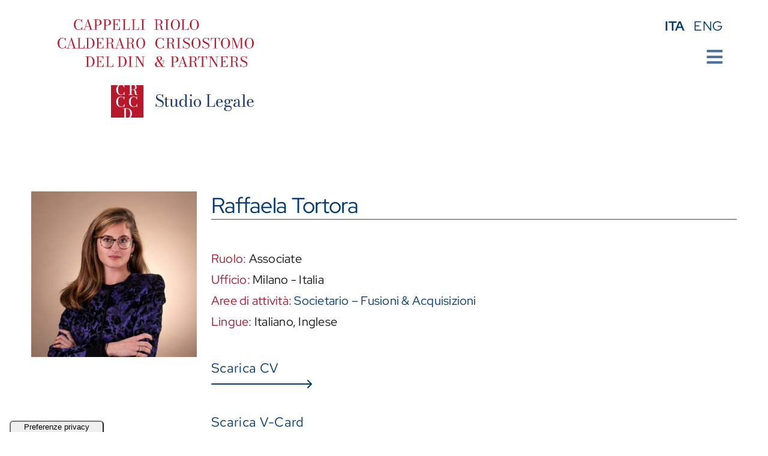

--- FILE ---
content_type: text/css
request_url: https://www.crccdlex.com/wp-content/themes/Avada-Child-Theme/style.css?ver=6.9
body_size: 532
content:
/*
Theme Name: Avada Child
Description: Child theme for Avada theme
Author: ThemeFusion
Author URI: https://theme-fusion.com
Template: Avada
Version: 1.0.0
Text Domain:  Avada
*/


/* Inizio Stili Contact Form 7 */


/* Validazioni Contact Form 7 */
.wpcf7-not-valid-tip {
    color: var(--awb-color5);
    font-size: 1em;
    font-weight: normal;
    display: block;
    background: var(--awb-color1);
    padding: 1px 3px;
}


label{
    font-size: 18px;
    font-weight: bold;
    color: #fff;
}

select option{
    background: #c15e70;
}



/* Stile privacy CF7 */
label.privacy{
    font-size: 16px;
    font-weight: normal;
}

label.privacy a{
    font-weight: bold;
    color: #fff;
    text-decoration:underline;
}
label.privacy a:hover{
    text-decoration:none;
}


.wpcf7-acceptance span.wpcf7-list-item{
   margin:0;
}

.wpcf7-acceptance input[type="checkbox"]{
   width: 30px; 
   height: 30px;
   margin:0 10px 0 0;
}

/* Messaggi di errore */
.wpcf7 .wpcf7-form.failed .wpcf7-response-output, .wpcf7 .wpcf7-form.invalid .wpcf7-response-output, .wpcf7 .wpcf7-form.spam .wpcf7-response-output, .wpcf7 .wpcf7-form.unaccepted .wpcf7-response-output,.wpcf7 .wpcf7-form.sent .wpcf7-response-output{
	background-color:#fff!important;
}



/* Stile testi Form Contact Form 7 */
.wpcf7-captchar, .wpcf7-form .wpcf7-date, .wpcf7-form .wpcf7-number, .wpcf7-form .wpcf7-quiz, .wpcf7-form .wpcf7-select, .wpcf7-form .wpcf7-text{
    font-weight:bold;
}


/* Pulsanti Form Contact Form 7 */

.wpcf7-form input[type=submit]:not(.fusion-button-span-yes){
    width: auto;
    color: var(--awb-color5);
    background: var(--awb-color1);
    font-weight: bold;
    padding: 15px 40px;
    float: right;
}

.wpcf7-form input[type="submit"]:hover, .wpcf7-submit:hover{
    background: var(--awb-color1)!important;
    opacity: 0.8;
}


/* Curriculum File upload Contact Form 7 */
a.invio-file {
    background: #fff;
    padding: 15px 20px;
    color: var(--awb-color5);
    font-family: var(--awb-typography3-font-family) !important;
    position: absolute;
    left: 0px;
    top: 25px;
    font-size: 16px;
    cursor: pointer;
}
a.invio-file:hover {
  opacity: 0.8;
}
label.curriculum {
  position: relative;
}
input[type="file"] {
  font-size: 16px;
  font-family: var(--awb-typography3-font-family)!important;
  font-weight: normal;
  color:#fff;
  background:#c15e70;
  padding:15px 50px;
  width:100%;
}
input[type=file]::file-selector-button {
    visibility: hidden;
}


/* Fine Stili Contact Form 7 */

--- FILE ---
content_type: image/svg+xml
request_url: https://www.crccdlex.com/wp-content/uploads/freccia-bottone-crccd-blu-003B75.svg
body_size: -14
content:
<?xml version="1.0" encoding="UTF-8"?>
<svg xmlns="http://www.w3.org/2000/svg" id="Livello_1" data-name="Livello 1" viewBox="0 0 170 14">
  <defs>
    <style>
      .cls-1 {
        fill: none;
        stroke: #003b75;
        stroke-linecap: round;
        stroke-linejoin: round;
        stroke-width: 2px;
      }
    </style>
  </defs>
  <polyline class="cls-1" points="1 7 169 7 163 13"></polyline>
  <line class="cls-1" x1="163" y1="1" x2="169" y2="7"></line>
</svg>


--- FILE ---
content_type: application/javascript; charset=utf-8
request_url: https://cs.iubenda.com/cookie-solution/confs/js/12659260.js
body_size: -240
content:
_iub.csRC = { consApiKey: '8AyLRYSobRti9YPRLG2E5Un6ciPqO03M', showBranding: false, publicId: '9efa3c82-6db6-11ee-8bfc-5ad8d8c564c0', floatingGroup: false };
_iub.csEnabled = true;
_iub.csPurposes = [3,1,4,2,"s"];
_iub.cpUpd = 1768224154;
_iub.csT = 0.3;
_iub.googleConsentModeV2 = true;
_iub.totalNumberOfProviders = 6;


--- FILE ---
content_type: image/svg+xml
request_url: https://www.crccdlex.com/wp-content/uploads/logo-studio-legale-crccd.svg
body_size: 9986
content:
<?xml version="1.0" encoding="UTF-8"?>
<svg data-name="Livello 1" viewBox="0 0 470.45 235.23" xmlns="http://www.w3.org/2000/svg">
<defs>
<style>.cls-1 {
        fill: none;
      }

      .cls-1, .cls-2, .cls-3 {
        stroke-width: 0px;
      }

      .cls-4 {
        clip-path: url(#a);
      }

      .cls-2 {
        fill: #1d3c6f;
      }

      .cls-3 {
        fill: #b7182c;
      }</style>
<clipPath id="a">
<rect class="cls-1" width="470.45" height="235.23"/>
</clipPath>
</defs>
<g class="cls-4">
<path class="cls-3" d="m18.16,65.15c-.36.75-.86,1.4-1.5,1.96s-1.39.99-2.25,1.3c-.86.31-1.83.46-2.89.46-1.43,0-2.64-.33-3.63-.98s-1.79-1.54-2.39-2.65c-.6-1.11-1.04-2.37-1.32-3.79-.28-1.41-.41-2.88-.41-4.39s.14-2.97.41-4.39c.28-1.41.71-2.68,1.32-3.79.6-1.11,1.4-1.99,2.39-2.65s2.2-.98,3.63-.98c1.18,0,2.28.24,3.31.73,1.03.49,1.87,1.19,2.53,2.11.66.92,1.03,2.02,1.1,3.3h.89v-6.83h-.77l-1.6,1.82c-.77-.68-1.65-1.2-2.65-1.58-1-.38-2.05-.57-3.13-.57-2.23,0-4.19.55-5.87,1.66-1.68,1.1-2.99,2.62-3.92,4.55-.93,1.93-1.4,4.13-1.4,6.61s.47,4.68,1.4,6.61c.93,1.93,2.24,3.45,3.92,4.55,1.68,1.1,3.64,1.66,5.87,1.66,1.25,0,2.41-.2,3.49-.61,1.07-.4,1.99-.96,2.76-1.65l1.47,1.93h.77v-6.82h-.87c-.07.86-.28,1.67-.64,2.42m15.61-21.05h-.89l-8.59,24.57h-2.95v.88h7.25v-.88h-3.31l2.35-6.83h8.78l2.19,6.83h-3.3v.88h9.56v-.88h-2.65l-8.44-24.57Zm-5.84,16.88l4.25-12.34,3.95,12.34h-8.2Zm35.73,3.9c-.12.82-.37,1.52-.76,2.08-.39.57-.96.99-1.73,1.28-.77.29-1.8.43-3.1.43h-5.1v-23.21h2.95v-.88h-9.07v.88h2.97v23.21h-2.97v.88h17.85v-7.49h-.87c0,1.06-.06,1.99-.18,2.81m12.93-20.29h-9.23v.88h2.97v23.21h-2.97v.88h9.23c1.75,0,3.35-.31,4.81-.94,1.46-.63,2.71-1.51,3.76-2.64,1.06-1.13,1.87-2.45,2.44-3.97s.86-3.16.86-4.94c0-2.36-.48-4.49-1.44-6.38-.96-1.89-2.33-3.38-4.11-4.47-1.77-1.09-3.88-1.64-6.32-1.64m8.08,12.49c0,1.51-.14,2.96-.41,4.35-.28,1.39-.73,2.63-1.35,3.72-.62,1.09-1.45,1.95-2.49,2.58-1.03.63-2.31.95-3.82.95h-3.12v-23.21h3.12c1.43,0,2.65.32,3.67.95,1.02.63,1.86,1.49,2.51,2.58.65,1.09,1.13,2.33,1.43,3.72.31,1.39.46,2.84.46,4.35m25.39,4.99h-.87c0,1.41-.17,2.61-.5,3.59s-.92,1.73-1.75,2.25c-.84.51-2.01.77-3.51.77h-5.26v-11.59h1.96c.63,0,1.17.11,1.64.33.47.22.83.57,1.1,1.04.26.47.4,1.08.4,1.82h.87v-7.14h-.87c0,.74-.13,1.34-.4,1.79-.26.45-.63.77-1.1.97-.47.2-1.01.3-1.64.3h-1.96v-10.74h5.6c1.29,0,2.3.25,3.04.74.74.49,1.27,1.19,1.58,2.08.31.89.47,1.93.47,3.12h.87v-6.83h-17.69v.88h2.97v23.21h-2.97v.88h18.02v-7.49Zm25.34,6.59c-.26.07-.56.11-.9.11-.54,0-.91-.21-1.11-.63-.2-.42-.32-.98-.36-1.68-.04-.7-.07-1.47-.09-2.3-.02-.84-.12-1.67-.3-2.51-.18-.83-.5-1.6-.96-2.3-.47-.7-1.16-1.26-2.08-1.69-.71-.33-1.61-.53-2.68-.6,1.12-.09,2.12-.27,2.97-.55,1.23-.41,2.16-1.06,2.8-1.95.64-.89.96-2.05.96-3.5s-.34-2.64-1.02-3.6c-.68-.96-1.64-1.68-2.88-2.15-1.24-.47-2.68-.71-4.34-.71h-10.88v.88h3.63v23.21h-3.63v.88h10.4v-.88h-3.64v-11.2h3.96c1.01,0,1.8.17,2.38.51.58.34,1,.81,1.26,1.39.26.58.43,1.24.51,1.96.08.73.12,1.48.13,2.25.01.78.05,1.53.11,2.26.06.73.21,1.38.46,1.97.24.58.63,1.05,1.16,1.39.53.34,1.28.52,2.23.52.63,0,1.21-.05,1.75-.15s.95-.22,1.21-.37l-.31-.83c-.22.11-.46.2-.72.28m-14.14-12.06v-11.12h4.12c1.06,0,1.95.21,2.69.63.74.42,1.3,1.05,1.69,1.88.39.83.59,1.85.59,3.06s-.2,2.23-.59,3.06c-.39.83-.95,1.45-1.69,1.86-.73.41-1.63.62-2.69.62h-4.12Zm23.47,12.09h-3.31l2.35-6.83h8.78l2.19,6.83h-3.3v.88h9.56v-.88h-2.66l-8.44-24.57h-.89l-8.59,24.57h-2.95v.88h7.25v-.88Zm3.59-20.03l3.95,12.34h-8.2l4.25-12.34Zm36.73,19.73c-.22.11-.46.2-.72.28-.26.07-.56.11-.9.11-.54,0-.91-.21-1.11-.63-.2-.42-.32-.98-.36-1.68-.04-.7-.07-1.47-.09-2.3-.02-.84-.12-1.67-.3-2.51-.18-.83-.5-1.6-.96-2.3s-1.16-1.26-2.09-1.69c-.71-.33-1.61-.53-2.68-.6,1.12-.09,2.11-.27,2.97-.55,1.23-.41,2.16-1.06,2.8-1.95.64-.89.96-2.05.96-3.5s-.34-2.64-1.02-3.6c-.68-.96-1.64-1.68-2.88-2.15-1.24-.47-2.68-.71-4.34-.71h-10.88v.88h3.63v23.21h-3.63v.88h10.4v-.88h-3.64v-11.2h3.96c1.01,0,1.8.17,2.38.51.58.34,1,.81,1.26,1.39.27.58.43,1.24.51,1.96.08.73.12,1.48.13,2.25.01.78.05,1.53.11,2.26.06.73.21,1.38.46,1.97.24.58.63,1.05,1.16,1.39.53.34,1.28.52,2.23.52.63,0,1.21-.05,1.75-.15.55-.1.95-.22,1.21-.37l-.31-.83Zm-14.85-11.79v-11.12h4.12c1.06,0,1.95.21,2.69.63.74.42,1.3,1.05,1.69,1.88.39.83.59,1.85.59,3.06s-.19,2.23-.59,3.06c-.39.83-.95,1.45-1.69,1.86-.73.41-1.63.62-2.69.62h-4.12Zm36.65-8.59c-.93-1.18-2.04-2.09-3.33-2.75-1.29-.66-2.73-.99-4.33-.99s-3.04.33-4.33.99c-1.3.66-2.41,1.58-3.34,2.75-.93,1.18-1.64,2.54-2.14,4.09-.49,1.55-.74,3.21-.74,4.99s.23,3.44.7,4.99c.47,1.55,1.15,2.91,2.06,4.09.91,1.18,2.01,2.1,3.31,2.75,1.3.66,2.8.99,4.48.99s3.16-.33,4.46-.99c1.3-.66,2.41-1.58,3.31-2.75.91-1.18,1.59-2.54,2.06-4.09.47-1.55.7-3.21.7-4.99s-.25-3.44-.74-4.99c-.49-1.55-1.21-2.91-2.13-4.09m-1.16,13.49c-.18,1.43-.5,2.72-.97,3.86-.47,1.14-1.15,2.05-2.04,2.73-.89.68-2.05,1.01-3.48,1.01s-2.6-.34-3.49-1.01c-.89-.68-1.57-1.59-2.04-2.73-.47-1.14-.8-2.43-.97-3.86-.18-1.43-.27-2.9-.27-4.41s.1-2.98.31-4.41c.2-1.43.55-2.72,1.06-3.86.5-1.14,1.19-2.05,2.07-2.73.88-.68,1.99-1.02,3.35-1.02s2.46.34,3.34,1.02c.87.68,1.56,1.59,2.06,2.73.5,1.14.85,2.43,1.06,3.86.2,1.43.31,2.9.31,4.41s-.09,2.98-.27,4.41m34.31-12.59c.62-1.11,1.44-1.99,2.46-2.65,1.02-.65,2.26-.98,3.73-.98,1.21,0,2.35.24,3.41.73,1.06.49,1.93,1.19,2.61,2.11.68.92,1.06,2.02,1.14,3.3h.92v-6.83h-.8l-1.65,1.82c-.79-.68-1.7-1.2-2.73-1.58-1.03-.38-2.11-.57-3.23-.57-2.3,0-4.31.55-6.04,1.66-1.73,1.1-3.08,2.62-4.04,4.55-.96,1.93-1.44,4.13-1.44,6.61s.48,4.68,1.44,6.61c.96,1.93,2.31,3.45,4.04,4.55,1.73,1.1,3.75,1.65,6.04,1.65,1.29,0,2.49-.2,3.59-.61,1.1-.41,2.05-.96,2.85-1.65l1.51,1.93h.8v-6.83h-.9c-.07.87-.29,1.67-.66,2.42-.37.75-.89,1.4-1.55,1.96-.66.55-1.43.99-2.32,1.3-.89.31-1.88.46-2.98.46-1.47,0-2.71-.33-3.73-.98-1.02-.65-1.84-1.54-2.46-2.65-.62-1.11-1.07-2.37-1.36-3.79-.28-1.42-.42-2.88-.42-4.39s.14-2.97.42-4.39c.28-1.41.74-2.68,1.36-3.79m30.39,8.57c1.04,0,1.86.17,2.45.52.6.34,1.03.81,1.3,1.39.27.58.45,1.24.53,1.97.08.73.13,1.48.14,2.25.01.78.05,1.53.11,2.26.06.73.22,1.38.47,1.96.25.58.65,1.05,1.2,1.39.55.34,1.32.51,2.3.51.65,0,1.25-.05,1.81-.15.56-.1.98-.22,1.25-.37l-.32-.83c-.23.11-.47.2-.74.27-.27.07-.57.11-.92.11-.55,0-.94-.21-1.15-.63-.21-.42-.33-.98-.37-1.68-.04-.7-.07-1.47-.09-2.31-.02-.84-.12-1.67-.31-2.5-.18-.83-.51-1.6-.99-2.3-.48-.7-1.2-1.26-2.15-1.69-.73-.33-1.65-.53-2.76-.6,1.15-.09,2.18-.27,3.06-.55,1.26-.41,2.22-1.06,2.88-1.95.65-.89.98-2.06.98-3.5s-.35-2.64-1.05-3.61c-.7-.96-1.69-1.67-2.96-2.15-1.27-.47-2.76-.71-4.47-.71h-11.21v.88h3.73v23.21h-3.73v.88h10.71v-.88h-3.75v-11.2h4.08Zm-4.08-12h4.25c1.09,0,2.01.21,2.77.63.76.42,1.34,1.05,1.74,1.88.4.83.6,1.85.6,3.06s-.2,2.23-.6,3.05c-.4.83-.98,1.45-1.74,1.87-.76.41-1.68.61-2.77.61l-4.25.02v-11.12Zm29.46,0v-.88h-11.04v.88h3.74v23.21h-3.74v.88h11.04v-.88h-4.08v-23.21h4.08Zm20.35,21.2c.65-1.07.97-2.33.97-3.77,0-1.3-.24-2.4-.74-3.31-.49-.91-1.14-1.68-1.95-2.3-.81-.63-1.7-1.18-2.67-1.64-.97-.47-1.94-.9-2.91-1.31s-1.85-.84-2.66-1.29c-.81-.46-1.46-.98-1.95-1.59-.49-.6-.74-1.35-.74-2.24,0-1.2.42-2.16,1.27-2.89.84-.73,2.09-1.1,3.75-1.1,1.13,0,2.16.21,3.09.64.92.43,1.7,1.08,2.34,1.94.64.87,1.07,1.97,1.3,3.3h.88v-6.84h-.76l-1.53,2.08c-.72-.69-1.56-1.21-2.52-1.56-.96-.35-2.01-.52-3.14-.52-1.34,0-2.56.26-3.64.77-1.09.52-1.95,1.24-2.59,2.16-.64.93-.96,2-.96,3.22s.25,2.28.75,3.14c.5.86,1.15,1.59,1.97,2.19.82.6,1.71,1.12,2.7,1.57.98.45,1.96.88,2.94,1.29.98.41,1.88.86,2.7,1.35.82.49,1.48,1.07,1.97,1.74.49.67.74,1.5.74,2.47,0,1.06-.23,1.95-.71,2.69-.47.74-1.15,1.3-2.04,1.69-.88.39-1.94.58-3.17.58-1.11,0-2.1-.15-2.97-.46-.87-.3-1.62-.73-2.26-1.27-.64-.54-1.17-1.18-1.57-1.92-.4-.74-.69-1.55-.87-2.42h-.9v6.84h.78l1.51-2.31c.75.76,1.68,1.36,2.77,1.8,1.09.44,2.37.67,3.84.67,1.63,0,3.04-.3,4.23-.88,1.19-.59,2.11-1.42,2.76-2.49m23.8-.52c.93-1.18,1.64-2.54,2.12-4.09s.72-3.21.72-4.99-.25-3.44-.76-4.99c-.51-1.55-1.24-2.91-2.2-4.09-.96-1.18-2.1-2.1-3.43-2.75-1.33-.66-2.82-.99-4.46-.99s-3.13.33-4.46.99c-1.33.66-2.48,1.58-3.44,2.75-.96,1.18-1.69,2.54-2.2,4.09s-.76,3.21-.76,4.99.24,3.44.72,4.99c.48,1.55,1.19,2.91,2.12,4.09.93,1.18,2.07,2.09,3.41,2.75,1.34.66,2.88.99,4.61.99s3.25-.33,4.59-.99c1.34-.66,2.48-1.58,3.41-2.75m-1.32-4.66c-.18,1.43-.52,2.72-1,3.86-.49,1.14-1.19,2.05-2.11,2.73-.92.68-2.11,1.01-3.58,1.01s-2.68-.34-3.6-1.01c-.92-.68-1.62-1.59-2.11-2.73-.49-1.15-.82-2.43-1-3.86-.18-1.43-.27-2.9-.27-4.41s.1-2.98.32-4.41c.21-1.43.57-2.72,1.09-3.86.51-1.14,1.23-2.05,2.13-2.73.91-.68,2.06-1.01,3.44-1.01s2.54.34,3.44,1.01c.9.68,1.61,1.59,2.12,2.73.51,1.14.87,2.43,1.09,3.86.21,1.43.31,2.9.31,4.41s-.09,2.98-.27,4.41M40.41,19.58c-.94-1.93-1.42-4.13-1.42-6.61s.47-4.68,1.42-6.61c.94-1.93,2.26-3.45,3.96-4.55,1.7-1.1,3.67-1.66,5.93-1.66,1.1,0,2.16.19,3.17.57,1.01.38,1.9.91,2.68,1.58l1.61-1.81h.78v6.82h-.9c-.08-1.28-.45-2.37-1.11-3.29-.67-.92-1.52-1.63-2.56-2.12-1.04-.49-2.15-.73-3.34-.73-1.44,0-2.66.33-3.66.98s-1.8,1.54-2.41,2.65c-.61,1.11-1.06,2.37-1.33,3.79-.28,1.42-.41,2.88-.41,4.39s.14,2.97.41,4.39c.28,1.41.72,2.68,1.33,3.79.61,1.11,1.42,1.99,2.41,2.65s2.22.98,3.66.98c1.08,0,2.05-.16,2.92-.47.87-.31,1.63-.74,2.27-1.3.64-.55,1.15-1.21,1.52-1.96.37-.75.58-1.56.65-2.42h.88v6.83h-.78l-1.48-1.93c-.78.7-1.71,1.25-2.79,1.66-1.08.4-2.26.61-3.52.61-2.25,0-4.23-.55-5.93-1.66-1.7-1.1-3.02-2.62-3.96-4.55m27.78,4.99h-3.35l2.38-6.83h8.87l2.21,6.83h-3.33v.88h9.66v-.88h-2.68L73.42,0h-.9l-8.67,24.57h-2.98v.88h7.33v-.88Zm3.63-20.03l3.99,12.34h-8.29l4.3-12.34Zm24.18,20.03h-2.98v-9.7h3.64c2,0,3.63-.29,4.91-.88,1.28-.59,2.22-1.42,2.83-2.49.61-1.07.92-2.33.92-3.77s-.31-2.71-.92-3.79c-.61-1.09-1.56-1.93-2.83-2.54-1.28-.61-2.91-.91-4.91-.91h-9.82v.88h2.99v23.21h-2.99v.88h9.16v-.88Zm-2.98-23.21h3.64c.79,0,1.49.19,2.12.56.62.38,1.15.88,1.57,1.5.43.62.75,1.31.97,2.06.22.75.33,1.5.33,2.24s-.11,1.48-.33,2.22c-.22.74-.55,1.41-.97,2.02-.43.61-.95,1.1-1.57,1.47-.62.37-1.33.55-2.12.55h-3.64V1.37Zm25.48,23.21h-2.98v-9.7h3.65c2,0,3.63-.29,4.91-.88,1.28-.59,2.22-1.42,2.83-2.49.61-1.07.92-2.33.92-3.77s-.31-2.71-.92-3.79c-.61-1.09-1.56-1.93-2.83-2.54-1.28-.61-2.91-.91-4.91-.91h-9.82v.88h3v23.21h-3v.88h9.16v-.88Zm-2.98-23.21h3.65c.79,0,1.49.19,2.11.56.62.38,1.15.88,1.57,1.5.43.62.75,1.31.97,2.06.22.75.33,1.5.33,2.24s-.11,1.48-.33,2.22c-.22.74-.55,1.41-.97,2.02-.43.61-.95,1.1-1.57,1.47-.62.37-1.33.55-2.11.55h-3.65V1.37Zm33.96,24.09h-18.2v-.88h3V1.37h-3V.48h17.86v6.82h-.88c0-1.19-.16-2.23-.47-3.12s-.85-1.59-1.6-2.08c-.75-.49-1.77-.74-3.07-.74h-5.66v10.74h1.98c.63,0,1.19-.1,1.66-.3.47-.2.84-.53,1.1-.97.27-.45.4-1.05.4-1.79h.88v7.14h-.88c0-.74-.13-1.35-.4-1.82-.27-.47-.64-.82-1.1-1.04-.47-.22-1.03-.33-1.66-.33h-1.98v11.59h5.31c1.52,0,2.7-.26,3.55-.77.84-.52,1.43-1.27,1.77-2.25.34-.98.51-2.18.51-3.59h.88v7.49Zm23.7,0h-18.03v-.88h3V1.37h-3V.48h9.16v.88h-2.98v23.21h5.14c1.31,0,2.35-.14,3.13-.43.78-.29,1.36-.72,1.75-1.28.39-.56.64-1.26.77-2.08.12-.82.18-1.76.18-2.81h.88v7.49Zm22.28,0h-18.03v-.88h3V1.37h-3V.48h9.15v.88h-2.98v23.21h5.14c1.31,0,2.35-.14,3.13-.43.78-.29,1.36-.72,1.75-1.28.39-.56.64-1.26.77-2.08.12-.82.18-1.76.18-2.81h.88v7.49Zm14.28,0h-10.82v-.88h3.66V1.37h-3.66V.48h10.82v.88h-4v23.21h4v.88Zm32.55-.89h-3.68v-11.2h4c1.02,0,1.82.17,2.4.51.58.35,1.01.81,1.27,1.39.27.58.44,1.24.52,1.96.08.73.12,1.48.13,2.26.01.78.05,1.53.11,2.25.06.73.21,1.38.46,1.97.24.58.64,1.05,1.17,1.39.54.35,1.29.52,2.26.52.63,0,1.22-.05,1.77-.15.55-.1.96-.22,1.22-.37l-.32-.83c-.22.11-.46.2-.72.28-.26.07-.56.11-.91.11-.54,0-.92-.21-1.12-.63-.21-.42-.33-.98-.37-1.68-.04-.7-.07-1.47-.09-2.31-.02-.84-.12-1.67-.3-2.51-.18-.83-.5-1.6-.97-2.3-.47-.7-1.17-1.26-2.11-1.69-.72-.33-1.62-.53-2.71-.6,1.13-.09,2.14-.27,3-.55,1.24-.41,2.18-1.06,2.82-1.95.64-.89.96-2.05.96-3.5s-.34-2.64-1.03-3.6c-.69-.96-1.65-1.68-2.9-2.15-1.25-.47-2.71-.71-4.39-.71h-10.99v.88h3.66v23.21h-3.66v.88h10.51v-.88Zm-3.68-23.21h4.16c1.06,0,1.97.21,2.71.63.74.42,1.31,1.05,1.7,1.88.39.83.59,1.85.59,3.06s-.2,2.23-.59,3.06-.96,1.45-1.7,1.86c-.74.42-1.65.63-2.71.63h-4.16V1.36Zm75.82,24.09h-18.03v-.88h3V1.36h-3V.48h9.16v.88h-2.98v23.21h5.14c1.31,0,2.35-.14,3.13-.43.78-.29,1.36-.72,1.75-1.28.39-.56.64-1.26.77-2.08.12-.82.18-1.76.18-2.81h.88v7.49Zm-46.66,0h-11.04v-.88h3.74V1.36h-3.74V.48h11.04v.88h-4.08v23.21h4.08v.88Zm52.07-3.41c.93,1.18,2.07,2.1,3.41,2.75,1.34.66,2.88.99,4.61.99s3.25-.33,4.59-.99c1.34-.66,2.48-1.58,3.41-2.75.93-1.18,1.64-2.54,2.12-4.09.48-1.55.72-3.21.72-4.99s-.26-3.44-.76-4.98c-.51-1.55-1.24-2.91-2.2-4.09-.96-1.18-2.1-2.09-3.43-2.75-1.33-.66-2.81-.99-4.46-.99s-3.13.33-4.47.99c-1.33.66-2.48,1.58-3.44,2.75-.96,1.18-1.69,2.54-2.2,4.09-.51,1.55-.77,3.21-.77,4.98s.24,3.44.72,4.99c.48,1.55,1.19,2.91,2.12,4.09m1.36-13.48c.21-1.43.57-2.72,1.09-3.86.52-1.14,1.23-2.06,2.13-2.73.91-.68,2.06-1.01,3.45-1.01s2.54.34,3.44,1.01c.9.68,1.61,1.59,2.12,2.73.51,1.14.88,2.43,1.09,3.86.21,1.43.32,2.9.32,4.41s-.09,2.98-.27,4.41c-.18,1.43-.51,2.72-1,3.86-.49,1.14-1.19,2.05-2.1,2.73-.92.68-2.11,1.01-3.58,1.01s-2.68-.34-3.6-1.01c-.92-.68-1.62-1.59-2.1-2.73-.49-1.15-.82-2.43-1-3.86-.18-1.43-.27-2.9-.27-4.41s.11-2.98.32-4.41m-46.77,13.48c.93,1.18,2.07,2.1,3.41,2.75,1.34.66,2.88.99,4.61.99s3.25-.33,4.59-.99c1.34-.66,2.48-1.58,3.41-2.75.93-1.18,1.64-2.54,2.12-4.09.48-1.55.72-3.21.72-4.99s-.25-3.44-.76-4.98c-.51-1.55-1.24-2.91-2.2-4.09-.96-1.18-2.1-2.09-3.43-2.75-1.33-.66-2.82-.99-4.46-.99s-3.13.33-4.47.99c-1.33.66-2.48,1.58-3.44,2.75-.96,1.18-1.69,2.54-2.2,4.09-.51,1.55-.76,3.21-.76,4.98s.24,3.44.72,4.99c.48,1.55,1.19,2.91,2.12,4.09m1.36-13.48c.21-1.43.57-2.72,1.09-3.86s1.23-2.06,2.13-2.73c.9-.68,2.06-1.01,3.45-1.01s2.54.34,3.44,1.01c.9.68,1.61,1.59,2.12,2.73.51,1.14.87,2.43,1.09,3.86.21,1.43.31,2.9.31,4.41s-.09,2.98-.27,4.41c-.18,1.43-.51,2.72-1,3.86-.49,1.14-1.19,2.05-2.11,2.73-.92.68-2.11,1.01-3.58,1.01s-2.68-.34-3.6-1.01c-.92-.68-1.62-1.59-2.1-2.73-.49-1.15-.82-2.43-1-3.86-.18-1.43-.27-2.9-.27-4.41s.1-2.98.31-4.41M82.95,90.33c-1.79-1.09-3.92-1.64-6.38-1.64h-9.32v.88h3v23.21h-3v.88h9.32c1.76,0,3.38-.32,4.85-.94,1.47-.63,2.74-1.51,3.8-2.64,1.06-1.13,1.89-2.46,2.47-3.97.58-1.52.86-3.16.86-4.94,0-2.36-.48-4.49-1.46-6.38-.97-1.89-2.35-3.38-4.15-4.47m1.36,15.2c-.28,1.39-.73,2.63-1.37,3.72s-1.47,1.95-2.51,2.58-2.33.95-3.86.95h-3.15v-23.21h3.15c1.44,0,2.68.32,3.71.95,1.03.63,1.88,1.49,2.53,2.58.65,1.09,1.14,2.33,1.45,3.72.31,1.39.47,2.85.47,4.35s-.14,2.96-.42,4.35m24.66,4.23c-.34.98-.93,1.73-1.77,2.25-.84.52-2.03.77-3.55.77h-5.31v-11.59h1.98c.63,0,1.19.11,1.66.33.47.22.84.57,1.1,1.04.27.47.4,1.08.4,1.83h.88v-7.14h-.88c0,.74-.13,1.34-.4,1.79-.27.45-.64.77-1.1.97-.47.2-1.02.3-1.66.3h-1.98v-10.74h5.66c1.3,0,2.32.25,3.07.74.75.5,1.28,1.19,1.6,2.08.32.89.47,1.93.47,3.12h.88v-6.83h-17.86v.88h3v23.21h-3v.88h18.2v-7.49h-.88c0,1.41-.17,2.61-.51,3.59m23.55-.78c-.12.82-.38,1.52-.77,2.08-.39.57-.97.99-1.75,1.28-.78.29-1.82.43-3.13.43h-5.14v-23.21h2.98v-.88h-9.16v.88h2.99v23.21h-2.99v.88h18.03v-7.49h-.88c0,1.06-.06,1.99-.18,2.81m27.29-18.65c-1.79-1.09-3.92-1.64-6.38-1.64h-9.32v.88h3v23.21h-3v.88h9.32c1.76,0,3.38-.32,4.85-.94,1.47-.63,2.74-1.51,3.81-2.64,1.06-1.13,1.88-2.46,2.46-3.97.58-1.52.87-3.16.87-4.94,0-2.36-.49-4.49-1.46-6.38-.97-1.89-2.35-3.38-4.15-4.47m1.36,15.2c-.28,1.39-.73,2.63-1.37,3.72s-1.47,1.95-2.52,2.58c-1.04.63-2.33.95-3.86.95h-3.15v-23.21h3.15c1.44,0,2.68.32,3.71.95,1.03.63,1.88,1.49,2.53,2.58.65,1.09,1.14,2.33,1.45,3.72.31,1.39.47,2.85.47,4.35s-.14,2.96-.41,4.35m7.59-15.96h3.73v23.21h-3.73v.88h11.04v-.88h-4.08v-23.21h4.08v-.88h-11.04v.88Zm32.24,0h3.83v18.91l-12.12-19.79h-7.64v.88h3.49v23.21h-3.49v.88h8.37v-.88h-3.95v-23.03l15.02,24.24h1.25v-24.42h3.56v-.88h-8.32v.88Zm136.15,6.61h.9c0-1.06.05-1.99.16-2.81.11-.82.32-1.52.64-2.08.32-.56.78-.99,1.38-1.28.6-.29,1.41-.43,2.4-.43h3.4v23.21h-3.74v.88h10.7v-.88h-3.73v-23.21h3.4c1,0,1.8.14,2.4.43.6.29,1.07.72,1.39,1.28.32.57.54,1.26.65,2.08.11.82.16,1.76.16,2.81h.9v-7.49h-21.01v7.49Zm-86.88,3.05h3.91c-.16,1.15-.42,2.29-.81,3.43-.46,1.35-1.06,2.64-1.79,3.85-.4.66-.83,1.26-1.3,1.84l-6.02-9.01c.74-.38,1.45-.76,2.11-1.13.78-.43,1.47-.89,2.07-1.38.6-.49,1.07-1.07,1.41-1.72.35-.65.52-1.43.52-2.33s-.28-1.66-.83-2.32c-.55-.66-1.3-1.18-2.25-1.54-.95-.37-2.02-.55-3.2-.55-1.29,0-2.44.2-3.45.6-1.01.4-1.8.96-2.38,1.69-.58.73-.87,1.59-.87,2.59,0,.59.15,1.26.44,2.02.29.76.66,1.46,1.09,2.09l1.98,2.94c-.23.11-.53.24-.9.41-.6.27-1.27.61-2.02,1.03-.74.42-1.46.93-2.15,1.52-.69.59-1.26,1.28-1.71,2.05-.45.77-.67,1.64-.67,2.61,0,1.29.33,2.38.98,3.29.65.9,1.56,1.6,2.71,2.08,1.15.48,2.46.72,3.94.72,1.55,0,3-.29,4.35-.87,1.06-.46,2.03-1.05,2.94-1.78l1.56,2.32h7.79v-.88h-4.51l-2.51-3.76c.47-.57.91-1.17,1.32-1.81.84-1.32,1.52-2.71,2.05-4.19.45-1.26.76-2.53.96-3.8h3.19v-.88h-7.99v.88Zm-9.59-6.86c0-.59.11-1.13.32-1.62.22-.49.57-.89,1.07-1.18.5-.29,1.18-.44,2.03-.44s1.47.19,1.91.57c.44.38.74.84.91,1.39.17.55.25,1.08.25,1.61,0,1.13-.2,2.1-.61,2.91-.41.81-.9,1.48-1.49,2.01-.44.4-.86.73-1.28,1.01l-.85-1.28c-.71-1.06-1.27-2.02-1.67-2.85-.4-.84-.6-1.55-.6-2.12m5.27,19.55c-1.12.53-2.28.8-3.5.8-.78,0-1.49-.13-2.14-.39-.65-.26-1.21-.63-1.68-1.09-.47-.46-.83-1-1.09-1.59-.26-.6-.38-1.22-.38-1.89,0-1.22.18-2.26.52-3.11.35-.85.86-1.58,1.53-2.19.6-.55,1.34-1.06,2.16-1.52l6.58,9.73c-.64.49-1.3.91-2,1.25m43.75-15.98c0-1.44-.3-2.71-.92-3.8-.61-1.09-1.55-1.93-2.83-2.54-1.28-.6-2.91-.91-4.91-.91h-9.82v.88h3v23.21h-3v.88h9.16v-.88h-2.98v-9.7h3.64c2,0,3.63-.29,4.91-.88,1.28-.59,2.22-1.42,2.83-2.49.61-1.07.92-2.33.92-3.77m-3.99,2.22c-.22.74-.55,1.41-.97,2.02-.43.61-.95,1.1-1.57,1.47-.62.37-1.33.55-2.11.55h-3.64v-12.62h3.64c.79,0,1.49.19,2.11.57.62.38,1.15.87,1.57,1.5.43.62.75,1.31.97,2.06.22.75.33,1.5.33,2.24s-.11,1.49-.33,2.22m49.32,14.6c-.27.07-.57.11-.92.11-.55,0-.94-.21-1.15-.63-.21-.42-.33-.98-.37-1.68-.04-.7-.07-1.47-.09-2.3-.02-.84-.13-1.67-.31-2.51-.18-.83-.51-1.6-.99-2.3-.48-.7-1.2-1.26-2.15-1.69-.73-.33-1.65-.53-2.76-.6,1.15-.09,2.18-.27,3.06-.55,1.26-.41,2.22-1.06,2.88-1.95.66-.89.98-2.05.98-3.5s-.35-2.64-1.05-3.6c-.7-.96-1.69-1.68-2.97-2.15-1.27-.47-2.76-.71-4.47-.71h-11.21v.88h3.74v23.21h-3.74v.88h10.72v-.88h-3.75v-11.2h4.08c1.04,0,1.86.17,2.45.51.6.35,1.03.81,1.3,1.39.27.58.45,1.24.53,1.96.08.73.12,1.48.14,2.26.01.78.05,1.53.11,2.25.06.73.22,1.38.46,1.97.25.58.65,1.05,1.2,1.39.55.34,1.32.52,2.3.52.64,0,1.25-.05,1.81-.15.56-.1.98-.22,1.25-.37l-.32-.83c-.23.11-.47.2-.74.28m-14.56-12.06v-11.12h4.25c1.09,0,2.01.21,2.77.63.76.42,1.34,1.05,1.74,1.88.4.83.6,1.85.6,3.06s-.2,2.23-.6,3.06c-.4.83-.98,1.45-1.74,1.86-.76.42-1.68.61-2.77.61l-4.25.02Zm-19.58-12.49h-.9l-8.68,24.57h-2.98v.88h7.32v-.88h-3.35l2.38-6.83h8.87l2.2,6.83h-3.33v.88h9.66v-.88h-2.68l-8.52-24.57Zm-5.89,16.88l4.3-12.34,3.99,12.34h-8.29Zm67.9-38.42c-.65,1.07-1.57,1.9-2.76,2.49-1.19.59-2.6.88-4.23.88-1.47,0-2.75-.22-3.85-.67-1.09-.44-2.02-1.04-2.77-1.8l-1.51,2.31h-.78v-6.84h.9c.17.87.46,1.68.87,2.42.41.74.93,1.38,1.57,1.92.64.55,1.4.97,2.27,1.27.87.31,1.86.46,2.97.46,1.23,0,2.28-.19,3.17-.58.88-.39,1.56-.95,2.04-1.69.48-.74.71-1.63.71-2.69,0-.98-.25-1.8-.74-2.47-.49-.67-1.15-1.25-1.97-1.74-.82-.49-1.72-.94-2.7-1.35-.98-.41-1.96-.84-2.94-1.29-.98-.45-1.88-.97-2.7-1.57-.82-.6-1.47-1.33-1.97-2.19-.5-.86-.74-1.9-.74-3.14s.32-2.3.96-3.22c.64-.93,1.51-1.65,2.59-2.16,1.09-.51,2.3-.77,3.65-.77,1.13,0,2.18.18,3.14.52.96.35,1.8.87,2.52,1.56l1.53-2.08h.76v6.84h-.88c-.23-1.33-.67-2.43-1.3-3.3-.64-.86-1.42-1.51-2.34-1.94-.93-.43-1.96-.64-3.09-.64-1.65,0-2.9.37-3.75,1.1-.85.73-1.27,1.7-1.27,2.89,0,.89.25,1.64.74,2.24.49.6,1.14,1.13,1.95,1.59.81.46,1.7.89,2.66,1.29.96.41,1.93.84,2.9,1.31.97.46,1.87,1.01,2.67,1.64.81.63,1.46,1.39,1.95,2.3.49.91.74,2.02.74,3.31,0,1.44-.32,2.7-.97,3.77m4.73-22.08h21.01v7.49h-.9c0-1.06-.05-1.99-.16-2.81-.11-.82-.32-1.52-.64-2.08-.32-.57-.79-.99-1.39-1.28-.61-.29-1.41-.43-2.4-.43h-3.4v23.21h3.73v.88h-10.7v-.88h3.74v-23.21h-3.4c-1,0-1.8.15-2.4.43-.6.29-1.07.72-1.38,1.28-.32.56-.53,1.26-.64,2.08-.11.82-.16,1.76-.16,2.81h-.9v-7.49Zm45.73,12.49c0-1.78-.25-3.44-.76-4.99-.51-1.55-1.24-2.91-2.2-4.09-.96-1.18-2.1-2.1-3.43-2.75-1.33-.66-2.82-.99-4.46-.99s-3.13.33-4.46.99c-1.34.66-2.48,1.58-3.44,2.75-.96,1.18-1.69,2.54-2.2,4.09s-.76,3.21-.76,4.99.24,3.44.72,4.99,1.19,2.91,2.12,4.09c.93,1.18,2.07,2.09,3.41,2.75,1.34.66,2.88.99,4.61.99s3.25-.33,4.59-.99c1.34-.66,2.48-1.58,3.41-2.75.93-1.18,1.64-2.54,2.12-4.09s.72-3.21.72-4.99m-4.16,4.41c-.18,1.43-.51,2.72-1,3.86-.49,1.14-1.19,2.05-2.11,2.73-.92.68-2.11,1.01-3.58,1.01s-2.68-.34-3.6-1.01c-.92-.68-1.62-1.59-2.11-2.73-.49-1.15-.82-2.43-1-3.86-.18-1.43-.27-2.9-.27-4.41s.1-2.98.31-4.41c.21-1.43.57-2.72,1.09-3.86.51-1.14,1.23-2.05,2.13-2.73.91-.68,2.05-1.01,3.44-1.01s2.54.34,3.44,1.01c.9.68,1.61,1.59,2.12,2.73.52,1.14.88,2.43,1.09,3.86.21,1.43.32,2.9.32,4.41s-.09,2.98-.27,4.41m29.87,7.19v-23.36l-8.59,24.57h-1.12l-8.98-24.08v22.86h2.46v.88h-5.79v-.88h2.39v-23.21h-2.57v-.88h6.3l7.9,20.89,7.28-20.89h6.32v.88h-2.38v23.21h2.38v.88h-8.32v-.88h2.71Zm30.63-16.59c-.51-1.55-1.24-2.91-2.2-4.09-.96-1.18-2.1-2.1-3.43-2.75-1.33-.66-2.82-.99-4.46-.99s-3.13.33-4.46.99c-1.34.66-2.48,1.58-3.44,2.75-.96,1.18-1.69,2.54-2.2,4.09s-.76,3.21-.76,4.99.24,3.44.72,4.99,1.19,2.91,2.12,4.09c.93,1.18,2.07,2.09,3.41,2.75,1.34.66,2.88.99,4.61.99s3.25-.33,4.59-.99c1.34-.66,2.48-1.58,3.41-2.75.93-1.18,1.64-2.54,2.12-4.09s.72-3.21.72-4.99-.25-3.44-.76-4.99m-3.4,9.4c-.18,1.43-.51,2.72-1,3.86-.49,1.14-1.19,2.05-2.11,2.73-.92.68-2.11,1.01-3.58,1.01s-2.68-.34-3.6-1.01c-.92-.68-1.62-1.59-2.11-2.73-.49-1.15-.82-2.43-1-3.86-.18-1.43-.27-2.9-.27-4.41s.1-2.98.31-4.41c.21-1.43.57-2.72,1.09-3.86.51-1.14,1.23-2.05,2.13-2.73.91-.68,2.05-1.01,3.44-1.01s2.54.34,3.44,1.01c.9.68,1.61,1.59,2.12,2.73.51,1.14.87,2.43,1.08,3.86.21,1.43.32,2.9.32,4.41s-.09,2.98-.27,4.41m-32.5,51.27c-.27.07-.58.11-.92.11-.55,0-.94-.21-1.15-.63-.21-.42-.33-.98-.37-1.68-.04-.7-.07-1.47-.09-2.3-.02-.84-.12-1.67-.31-2.51-.18-.83-.51-1.6-.99-2.3-.48-.7-1.2-1.26-2.15-1.69-.73-.33-1.65-.53-2.76-.6,1.15-.09,2.18-.27,3.06-.55,1.26-.41,2.22-1.06,2.88-1.95.66-.89.98-2.05.98-3.5s-.35-2.64-1.05-3.6-1.69-1.68-2.96-2.15c-1.27-.47-2.76-.71-4.47-.71h-11.21v.88h3.74v23.21h-3.74v.88h10.71v-.88h-3.75v-11.2h4.08c1.04,0,1.86.17,2.45.51.6.35,1.03.81,1.3,1.39.27.58.45,1.24.53,1.96.08.73.13,1.48.14,2.26,0,.78.05,1.53.11,2.25.06.73.22,1.38.47,1.97s.65,1.05,1.2,1.39c.55.34,1.32.52,2.3.52.65,0,1.25-.05,1.81-.15.56-.1.98-.22,1.25-.37l-.32-.83c-.23.11-.47.2-.74.28m-14.56-12.06v-11.12h4.25c1.09,0,2.01.21,2.77.63.76.42,1.34,1.05,1.74,1.88.4.83.6,1.85.6,3.06s-.2,2.23-.6,3.06c-.4.83-.98,1.45-1.74,1.86-.76.42-1.68.61-2.77.61l-4.25.02Zm35.02,3c.49.91.74,2.01.74,3.31,0,1.44-.32,2.7-.97,3.77-.65,1.07-1.57,1.9-2.76,2.49-1.19.59-2.6.88-4.23.88-1.47,0-2.75-.22-3.84-.67-1.09-.44-2.02-1.04-2.77-1.8l-1.51,2.31h-.78v-6.84h.9c.18.88.46,1.69.87,2.42.4.74.93,1.38,1.57,1.92.64.54,1.4.97,2.27,1.27.87.31,1.86.46,2.97.46,1.23,0,2.28-.19,3.17-.58.89-.39,1.56-.95,2.04-1.69.47-.74.71-1.64.71-2.69,0-.97-.25-1.8-.74-2.47s-1.15-1.25-1.97-1.74c-.82-.49-1.72-.94-2.7-1.35-.98-.41-1.96-.84-2.94-1.29s-1.88-.97-2.7-1.57c-.82-.6-1.47-1.33-1.97-2.19-.5-.86-.75-1.91-.75-3.14s.32-2.29.96-3.22c.64-.93,1.51-1.65,2.6-2.16,1.09-.52,2.3-.77,3.64-.77,1.14,0,2.18.17,3.14.52.96.35,1.8.87,2.52,1.56l1.53-2.08h.76v6.84h-.88c-.23-1.33-.67-2.43-1.3-3.3-.64-.87-1.42-1.51-2.34-1.94-.93-.43-1.96-.64-3.09-.64-1.66,0-2.91.37-3.75,1.1-.84.73-1.27,1.7-1.27,2.9,0,.89.24,1.63.74,2.24.49.61,1.14,1.14,1.95,1.59.81.46,1.7.88,2.66,1.29.96.41,1.94.84,2.91,1.31.97.47,1.86,1.01,2.67,1.64.81.63,1.46,1.4,1.95,2.31m-76.28-15h8.32v.88h-3.56v24.42h-1.25l-15.02-24.24v23.03h3.95v.88h-8.37v-.88h3.49v-23.21h-3.49v-.88h7.64l12.12,19.79v-18.91h-3.83v-.88Zm29.07,17.48h.88v7.49h-18.2v-.88h3v-23.21h-3v-.88h17.86v6.83h-.88c0-1.19-.16-2.23-.47-3.12-.32-.89-.85-1.59-1.6-2.08-.75-.49-1.77-.74-3.07-.74h-5.66v10.74h1.98c.63,0,1.18-.1,1.65-.3.47-.2.84-.52,1.11-.97.27-.45.4-1.05.4-1.79h.88v7.14h-.88c0-.74-.13-1.35-.4-1.83-.27-.47-.64-.82-1.11-1.04-.47-.22-1.02-.33-1.65-.33h-1.98v11.59h5.31c1.52,0,2.7-.26,3.54-.77.85-.52,1.44-1.27,1.78-2.25.34-.98.51-2.18.51-3.59m-226.28,61.46h-3.59v-10.32h6.33c.7.41,1.24.99,1.61,1.78.37.82.56,1.84.56,3.05s-.18,2.25-.56,3.06c-.38.81-.93,1.42-1.67,1.82-.73.41-1.62.61-2.68.61m-6.64,57.1c0-1.52-.14-2.98-.44-4.35-.29-1.39-.75-2.62-1.37-3.68-.62-1.07-1.41-1.91-2.4-2.52-.97-.6-2.15-.91-3.49-.91h-2.94v21.96h6.67c.93-.6,1.7-1.41,2.28-2.46.59-1.07,1.02-2.29,1.29-3.67.26-1.39.39-2.84.39-4.37m31.72-67.42v77.92h-32.76c.75-.48,1.42-1.03,2.04-1.65,1.06-1.12,1.88-2.42,2.45-3.92.58-1.5.87-3.14.87-4.93,0-2.35-.49-4.48-1.46-6.33-.96-1.87-2.34-3.33-4.15-4.4-1.78-1.07-3.92-1.6-6.41-1.6h-9.59v.86h2.97v21.96h-31.88v-77.92h17.71c-1.56,1.07-2.78,2.5-3.67,4.31-.92,1.9-1.4,4.08-1.4,6.52s.48,4.62,1.4,6.53c.94,1.9,2.27,3.39,3.96,4.49,1.7,1.09,3.69,1.64,5.99,1.64,1.21,0,2.35-.2,3.39-.58,1.04-.39,1.94-.92,2.69-1.59l1.71,1.84h.77v-6.9h-.89c-.13.88-.37,1.7-.76,2.46-.37.76-.88,1.41-1.5,1.97-.62.56-1.36,1-2.21,1.31-.84.32-1.79.47-2.86.47-1.37,0-2.52-.31-3.47-.96-.94-.63-1.7-1.5-2.27-2.6-.58-1.1-.98-2.34-1.24-3.75-.26-1.4-.39-2.83-.39-4.32s.14-2.94.39-4.34c.26-1.38.66-2.62,1.24-3.73.57-1.1,1.33-1.98,2.27-2.61.07-.05.15-.09.23-.15h6.6c.94.49,1.73,1.18,2.38,2.07.66.91,1.1,2.03,1.28,3.32h.86v-5.38h13.39v22.3h-3.54v.86h10.74v-.86h-3.53v-11.13h3.49c1.01,0,1.79.18,2.37.52.57.35.98.81,1.23,1.39.26.58.43,1.24.5,1.96.08.71.11,1.45.13,2.22,0,.79.05,1.53.11,2.24.06.72.23,1.37.49,1.95.26.59.67,1.04,1.23,1.39.56.33,1.34.51,2.34.51.71,0,1.38-.05,1.96-.17.6-.12,1.03-.24,1.29-.37l-.3-.83c-.24.1-.48.19-.73.25-.26.08-.55.11-.89.11-.55,0-.92-.21-1.13-.63-.21-.4-.32-.96-.35-1.65-.04-.69-.07-1.45-.09-2.29-.02-.82-.1-1.64-.27-2.46-.16-.83-.48-1.59-.93-2.27-.46-.69-1.15-1.24-2.07-1.67-.78-.37-1.78-.56-3.01-.62,1.16-.07,2.2-.26,3.09-.54,1.27-.39,2.23-1.04,2.89-1.92.66-.88,1-2.04,1-3.46s-.35-2.6-1.07-3.55c-.36-.5-.82-.91-1.35-1.28h18.75Zm-45.38,44.85h-.89c-.13.87-.37,1.69-.76,2.45-.37.76-.88,1.41-1.5,1.98-.62.55-1.36,1-2.21,1.3-.84.31-1.79.48-2.86.48-1.37,0-2.52-.33-3.47-.96-.94-.65-1.7-1.51-2.27-2.62-.58-1.1-.98-2.34-1.24-3.75-.26-1.38-.39-2.83-.39-4.32s.14-2.94.39-4.32c.26-1.4.66-2.65,1.24-3.75.57-1.11,1.33-1.97,2.27-2.61.95-.64,2.1-.96,3.47-.96,1.16,0,2.24.25,3.24.75s1.83,1.2,2.5,2.14c.66.92,1.1,2.02,1.28,3.32h.86v-6.89h-.76l-1.85,1.74c-.75-.65-1.61-1.16-2.56-1.52-.96-.37-1.97-.56-3.04-.56-2.29,0-4.28.56-5.99,1.65-1.69,1.08-3.02,2.58-3.96,4.49-.92,1.92-1.4,4.09-1.4,6.53s.48,4.63,1.4,6.52c.94,1.91,2.27,3.41,3.96,4.5,1.7,1.1,3.69,1.64,5.99,1.64,1.21,0,2.35-.2,3.39-.59,1.04-.38,1.94-.91,2.69-1.59l1.71,1.85h.77v-6.89Zm30.42,0h-.89c-.13.87-.38,1.69-.76,2.45-.37.76-.88,1.41-1.51,1.98-.61.55-1.35,1-2.2,1.3-.84.31-1.79.48-2.86.48-1.37,0-2.52-.33-3.47-.96-.95-.65-1.7-1.51-2.27-2.62-.58-1.1-.98-2.34-1.24-3.75-.26-1.38-.39-2.83-.39-4.32s.14-2.94.39-4.32c.26-1.4.66-2.65,1.24-3.75.57-1.11,1.32-1.97,2.27-2.61.94-.64,2.1-.96,3.47-.96,1.17,0,2.24.25,3.24.75s1.83,1.2,2.5,2.14c.67.92,1.1,2.02,1.28,3.32h.86v-6.89h-.76l-1.85,1.74c-.75-.65-1.6-1.16-2.56-1.52-.96-.37-1.97-.56-3.03-.56-2.3,0-4.29.56-6,1.65-1.69,1.08-3.02,2.58-3.95,4.49-.93,1.92-1.41,4.09-1.41,6.53s.48,4.63,1.41,6.52c.93,1.91,2.26,3.41,3.95,4.5,1.7,1.1,3.69,1.64,6,1.64,1.2,0,2.34-.2,3.38-.59,1.04-.38,1.94-.91,2.69-1.59l1.71,1.85h.77v-6.89Z"/>
<path class="cls-2" d="m253.5,196.96c.56,1.07.84,2.38.84,3.91,0,1.7-.37,3.19-1.1,4.45-.73,1.26-1.78,2.24-3.13,2.94-1.35.7-2.95,1.04-4.8,1.04-1.66,0-3.12-.26-4.35-.79-1.24-.52-2.29-1.23-3.14-2.12l-1.71,2.73h-.88v-8.08h1.02c.2,1.04.52,1.99.98,2.86.46.87,1.05,1.63,1.78,2.27.73.64,1.58,1.15,2.57,1.51.98.36,2.11.54,3.36.54,1.39,0,2.59-.23,3.59-.69,1-.46,1.77-1.12,2.31-1.99.54-.87.81-1.93.81-3.18,0-1.15-.28-2.12-.83-2.92s-1.3-1.48-2.23-2.06c-.93-.58-1.95-1.11-3.06-1.59-1.11-.48-2.22-.99-3.33-1.52s-2.13-1.15-3.06-1.86c-.92-.71-1.67-1.57-2.23-2.59-.56-1.02-.85-2.25-.85-3.71s.36-2.71,1.09-3.81c.73-1.1,1.7-1.95,2.94-2.56,1.23-.61,2.61-.92,4.13-.92,1.29,0,2.47.21,3.56.62,1.09.41,2.04,1.03,2.85,1.84l1.73-2.46h.86v8.08h-1c-.26-1.57-.75-2.87-1.47-3.89-.72-1.02-1.61-1.79-2.66-2.29-1.05-.51-2.22-.76-3.5-.76-1.88,0-3.29.43-4.25,1.3-.96.86-1.44,2.01-1.44,3.42,0,1.05.28,1.93.83,2.64.56.71,1.29,1.34,2.21,1.88.92.54,1.93,1.05,3.02,1.52,1.1.48,2.19.99,3.29,1.54,1.1.55,2.11,1.19,3.03,1.94.92.74,1.65,1.65,2.21,2.72m11.61,9.81c-.52.49-1.06.73-1.62.73s-.97-.16-1.21-.49c-.24-.33-.37-.98-.37-1.97v-13.35h4.21v-1.04h-4.21v-5.11c-.39.29-.93.56-1.61.81-.68.25-1.32.37-1.91.37v3.93h-2.54v1.04h2.54v12.66c0,.72.1,1.44.3,2.15.2.71.59,1.31,1.15,1.79.56.48,1.38.72,2.46.72,1.27,0,2.28-.3,3.02-.89.74-.6,1.38-1.39,1.93-2.39l-.88-.57c-.33.59-.75,1.13-1.27,1.61m21.62-16.12h-6.31v1.04h2.77v7.8c0,.83-.14,1.73-.41,2.7s-.67,1.88-1.2,2.74c-.52.86-1.16,1.56-1.91,2.1-.75.55-1.59.82-2.52.82-.72,0-1.25-.21-1.59-.63-.34-.42-.56-1.03-.67-1.82-.11-.79-.16-1.74-.16-2.84v-11.92h-6.17v1.04h2.63v11.5c0,1.14.13,2.16.39,3.05.26.89.78,1.6,1.55,2.11.76.52,1.91.78,3.43.78,1.36,0,2.51-.34,3.43-1.01.92-.67,1.66-1.53,2.21-2.57.43-.81.74-1.65.98-2.5v5.69h6.18v-1.04h-2.64v-17.05Zm25.44,17.05v1.04h-6.17v-5.14c-.51,1.66-1.31,2.99-2.4,3.99-1.09,1.02-2.41,1.52-3.93,1.52-1.37,0-2.66-.37-3.88-1.12-1.21-.75-2.21-1.82-2.99-3.23-.78-1.4-1.16-3.08-1.16-5.05s.38-3.65,1.16-5.06c.78-1.41,1.77-2.49,2.99-3.25,1.22-.76,2.51-1.13,3.88-1.13,1.52,0,2.84.52,3.93,1.55,1.09,1.03,1.89,2.37,2.4,4.03v-15.56h-2.66v-1.04h6.19v28.45h2.63Zm-6.17-7.99c0-1.66-.27-3.1-.81-4.3-.53-1.2-1.24-2.14-2.09-2.78-.85-.65-1.76-.97-2.73-.97s-1.83.31-2.54.92c-.71.61-1.24,1.53-1.62,2.72-.37,1.19-.56,2.66-.56,4.42s.19,3.24.56,4.43c.37,1.19.91,2.08,1.62,2.7.72.61,1.56.91,2.54.91s1.88-.32,2.73-.95c.85-.64,1.56-1.57,2.09-2.77.54-1.19.81-2.63.81-4.32m15.55-9.06h-6.17v1.04h2.63v16.01h-2.63v1.04h8.81v-1.04h-2.63v-17.05Zm-1.77-6.92c.65,0,1.21-.23,1.67-.7.46-.47.69-1.03.69-1.68s-.23-1.19-.69-1.66c-.46-.46-1.02-.7-1.67-.7s-1.2.23-1.66.7-.7,1.02-.7,1.66.23,1.22.7,1.68c.46.46,1.02.7,1.66.7m24.45,15.97c0,1.7-.36,3.27-1.09,4.7-.73,1.43-1.76,2.58-3.11,3.44-1.34.86-2.94,1.3-4.78,1.3s-3.45-.44-4.8-1.3c-1.35-.86-2.39-2.01-3.12-3.44-.74-1.43-1.1-3-1.1-4.7s.36-3.27,1.1-4.7c.74-1.43,1.77-2.57,3.12-3.43,1.35-.85,2.96-1.29,4.8-1.29s3.44.44,4.78,1.29c1.35.86,2.39,2,3.11,3.43s1.09,3,1.09,4.7m-3.97,0c0-.93-.06-1.88-.2-2.86-.13-.97-.37-1.88-.73-2.72-.35-.84-.86-1.51-1.52-2.03-.66-.52-1.51-.78-2.56-.78s-1.91.26-2.57.78c-.65.52-1.16,1.19-1.52,2.03-.36.84-.6,1.74-.74,2.72-.12.99-.2,1.93-.2,2.86s.07,1.87.2,2.85c.14.98.37,1.9.74,2.74.35.83.86,1.52,1.52,2.03.66.52,1.52.78,2.57.78s1.9-.26,2.56-.78c.66-.52,1.17-1.2,1.52-2.03.35-.84.6-1.75.73-2.74.13-.99.2-1.93.2-2.85m35.89,3.52c-.14.97-.45,1.79-.91,2.46-.46.67-1.15,1.17-2.06,1.51-.92.34-2.15.51-3.7.51h-6.08v-27.41h3.52v-1.04h-10.82v1.04h3.54v27.41h-3.54v1.04h21.3v-8.85h-1.04c0,1.25-.07,2.35-.22,3.32m20.38.59c-.51,1.54-1.4,2.81-2.67,3.82-1.25,1.01-2.96,1.52-5.08,1.52-1.65,0-3.14-.37-4.47-1.13s-2.39-1.84-3.17-3.25c-.79-1.41-1.18-3.09-1.18-5.06s.37-3.65,1.1-5.06c.73-1.41,1.73-2.49,3.02-3.24,1.28-.75,2.76-1.12,4.44-1.12,1.89,0,3.38.37,4.49,1.12,1.11.75,1.91,1.73,2.4,2.96.5,1.21.75,2.54.75,3.96h-12.14c-.02.46-.04.91-.04,1.38,0,1.13.07,2.2.23,3.19.14,1.01.41,1.89.79,2.65.37.76.88,1.37,1.54,1.81.64.45,1.47.66,2.48.66,1.64,0,2.99-.39,4.03-1.17,1.04-.78,1.82-1.79,2.31-3.04h1.19Zm-12.45-6.5h7.89c0-.62-.04-1.28-.1-1.97-.06-.69-.21-1.35-.43-1.95-.22-.61-.56-1.11-1.03-1.49-.46-.39-1.1-.58-1.9-.58-.93,0-1.69.22-2.28.66-.59.45-1.05,1.06-1.39,1.84-.33.79-.56,1.68-.69,2.69-.03.26-.05.54-.07.81m36.03-3.88c0,.84-.23,1.41-.67,1.71-.46.3-.92.46-1.41.46s-.95-.17-1.37-.51c-.41-.34-.61-.84-.61-1.47,0-.66.21-1.13.63-1.41.43-.28.88-.43,1.35-.43.03,0,.05.01.08.01-.34-.21-.77-.32-1.28-.32-.47,0-.97.1-1.55.31-.57.21-1.11.6-1.63,1.17-.1.12-.21.26-.3.4.04.06.09.11.13.19.4.77.61,1.69.61,2.78s-.21,2.01-.61,2.78c-.41.77-.94,1.39-1.61,1.87-.68.49-1.41.84-2.21,1.07-.81.23-1.62.34-2.42.34-.26,0-.53-.03-.8-.05h-.04c-.53.11-1.03.28-1.52.5-.49.21-.88.47-1.19.77-.3.29-.46.62-.46.99,0,.69.35,1.09,1.06,1.24.7.13,1.6.21,2.68.21.46,0,.89,0,1.31,0,.41-.01.81-.02,1.2-.02.38,0,.77,0,1.14,0,.74,0,1.49.06,2.26.2.78.12,1.51.39,2.18.81.68.41,1.21,1.01,1.62,1.79.4.79.61,1.86.61,3.19s-.27,2.35-.8,3.25c-.53.89-1.24,1.61-2.13,2.16-.89.55-1.89.95-3,1.21-1.1.26-2.21.38-3.34.38-1.2,0-2.33-.1-3.4-.3-1.06-.21-1.99-.53-2.81-.96-.81-.44-1.45-.99-1.91-1.66-.46-.66-.68-1.46-.68-2.4s.2-1.64.59-2.25.88-1.1,1.46-1.47c.58-.37,1.18-.64,1.79-.81.35-.09.68-.16.98-.2-.76-.11-1.42-.3-1.98-.56-1.07-.49-1.6-1.32-1.6-2.51,0-.71.21-1.34.62-1.89.41-.56.98-1.02,1.68-1.4.52-.28,1.09-.49,1.69-.66-.68-.23-1.34-.53-1.94-.95-.69-.48-1.27-1.1-1.69-1.87-.42-.77-.63-1.69-.63-2.78s.21-2.01.63-2.78,1-1.39,1.69-1.87c.71-.48,1.46-.83,2.28-1.06.82-.22,1.63-.33,2.43-.33s1.61.11,2.42.33c.8.23,1.53.58,2.21,1.06.35.25.65.54.93.87.08-.1.16-.22.25-.31.58-.64,1.21-1.1,1.9-1.37.67-.27,1.27-.4,1.79-.4.64,0,1.21.14,1.72.43.51.29.9.65,1.2,1.11.29.46.43.92.43,1.42m-16.71,17.2c-.46.76-.69,1.63-.69,2.62,0,.83.24,1.6.69,2.29.46.71,1.13,1.27,2.01,1.68.88.42,1.96.63,3.24.63.97,0,1.87-.11,2.7-.33.82-.23,1.54-.55,2.17-.99.62-.43,1.11-.97,1.45-1.63.35-.64.53-1.39.53-2.25,0-.75-.2-1.38-.58-1.9-.4-.53-.92-.93-1.6-1.22-.68-.29-1.44-.44-2.29-.44h-4.7c-.42,0-.83,0-1.22-.04-.73.39-1.31.91-1.7,1.57m7.29-14.31c0-.96-.13-1.83-.37-2.58-.25-.76-.63-1.35-1.14-1.78-.51-.43-1.15-.64-1.93-.64s-1.41.22-1.91.64c-.51.43-.89,1.03-1.14,1.78-.26.76-.38,1.62-.38,2.58s.07,1.84.22,2.58c.14.76.46,1.35.94,1.78.48.44,1.24.64,2.27.64.78,0,1.42-.21,1.93-.64.51-.43.89-1.03,1.14-1.78.25-.75.37-1.61.37-2.58m29.13,11.25c-.35.44-.81.81-1.38,1.12-.56.3-1.24.46-2.07.46-.61,0-1.17-.11-1.68-.35-.5-.24-.9-.61-1.2-1.12-.3-.51-.46-1.18-.46-2v-.7c-.06.18-.13.35-.2.52-.52,1.14-1.27,2.04-2.22,2.69-.95.65-2.11.97-3.44.97-1.7,0-3.06-.44-4.08-1.31-1.01-.87-1.52-2.06-1.52-3.55,0-1.75.76-3.15,2.28-4.18,1.52-1.03,3.67-1.55,6.46-1.55h2.72v-1.78c0-.94-.08-1.84-.25-2.66-.16-.83-.5-1.5-1.01-2.02-.51-.51-1.3-.77-2.34-.77-.54,0-1.11.05-1.71.17-.6.1-1.16.29-1.69.53-.15.06-.27.16-.4.23.35.08.69.24,1,.48.47.36.69.88.69,1.55,0,.79-.24,1.36-.71,1.71-.48.35-.99.53-1.53.53-.6,0-1.11-.19-1.52-.55s-.61-.9-.61-1.61c0-.62.2-1.17.59-1.67.4-.49.94-.9,1.63-1.25.69-.34,1.44-.61,2.3-.81.85-.19,1.72-.28,2.61-.28,1.8,0,3.17.31,4.07.95.9.62,1.52,1.43,1.82,2.42.31.99.47,2,.47,3.07v9.47c0,.43.07.78.21,1.06.14.28.44.42.89.42.29,0,.61-.11.96-.33.35-.22.62-.48.81-.79l.51.96Zm-6.78-8.1h-2.72c-1.15,0-2.08.23-2.82.69-.73.45-1.25,1.02-1.6,1.71-.34.68-.51,1.39-.51,2.11,0,.65.1,1.26.32,1.83.22.56.55,1.02,1.01,1.38.45.35,1.02.53,1.71.53s1.4-.24,2.12-.73c.72-.48,1.31-1.17,1.78-2.09.47-.92.71-2.05.71-3.38v-2.05Zm15.63-20.21h-6.94v1.04h3.42v27.41h-3.42v1.04h10.36v-1.04h-3.42v-28.45Zm21.77,24.56c-.51,1.54-1.4,2.81-2.66,3.82-1.27,1.01-2.96,1.52-5.08,1.52-1.65,0-3.14-.37-4.47-1.13s-2.39-1.84-3.17-3.25c-.79-1.41-1.18-3.09-1.18-5.06s.36-3.65,1.09-5.06c.73-1.41,1.73-2.49,3.02-3.24,1.29-.75,2.77-1.12,4.45-1.12,1.89,0,3.38.37,4.49,1.12,1.11.75,1.91,1.73,2.4,2.96.49,1.21.74,2.54.74,3.96h-12.14c-.02.46-.03.91-.03,1.38,0,1.13.07,2.2.23,3.19.14,1.01.41,1.89.78,2.65.37.76.89,1.37,1.54,1.81.65.45,1.48.66,2.49.66,1.64,0,2.98-.39,4.02-1.17,1.04-.78,1.81-1.79,2.3-3.04h1.2Zm-12.45-6.5h7.88c0-.62-.03-1.28-.09-1.97-.07-.69-.21-1.35-.44-1.95-.22-.61-.57-1.11-1.03-1.49-.47-.39-1.1-.58-1.9-.58-.93,0-1.69.22-2.28.66-.59.45-1.06,1.06-1.39,1.84-.33.79-.56,1.68-.68,2.69-.03.26-.05.54-.07.81"/>
</g>
</svg>
